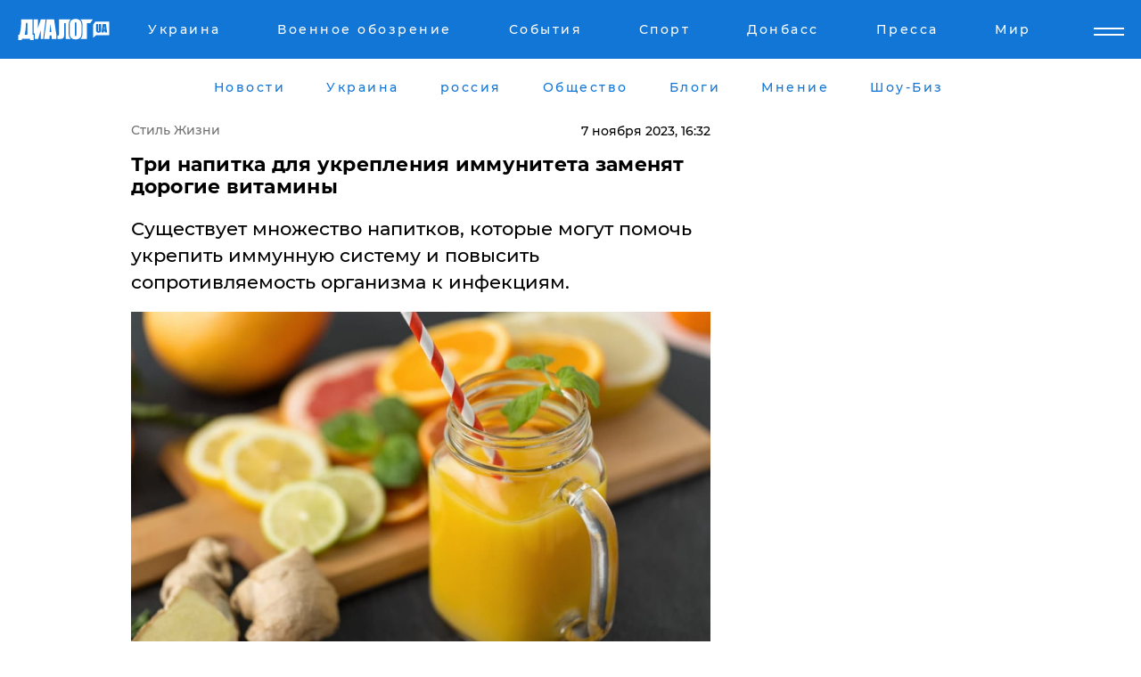

--- FILE ---
content_type: text/html; charset=UTF-8
request_url: https://life.dialog.ua/284295_1699309605
body_size: 12689
content:
<!DOCTYPE html>
<html xmlns="http://www.w3.org/1999/xhtml" dir="ltr" lang="ru" xmlns:og="http://ogp.me/ns#">
<head>
    <meta http-equiv="Content-Type" content="text/html; charset=utf-8" />
    <meta name="viewport" content="width=device-width, initial-scale=1">

    <title>​Три напитка для укрепления иммунитета заменят дорогие витамины - | Диалог.UA</title>
    <meta name="description" content="Существует множество напитков, которые могут помочь укрепить иммунную систему и повысить сопротивляемость организма к инфекциям.">
    <meta name="keywords" content=", три напитка для укрепления иммунитета, напиток для иммунитета, здоровье укр нет, последние новости дня">
    <link rel="canonical" href="https://life.dialog.ua/284295_1699309605"/>
    
                        <link rel="amphtml" href="https://life.dialog.ua/284295_1699309605/amp">
            
     <meta http-equiv="x-dns-prefetch-control" content="on">
 <link rel="dns-prefetch" href="//google-analytics.com">
 <link rel="dns-prefetch" href="//connect.facebook.net">
 <link rel="dns-prefetch" href="//securepubads.g.doubleclick.net">
 <link rel="preconnect" href="//securepubads.g.doubleclick.net">
 <link rel="dns-prefetch" href="//cm.g.doubleclick.net">
 <link rel="preconnect" href="//cm.g.doubleclick.net">
 <link rel="dns-prefetch" href="//counter.yadro.ru">
 <link rel="dns-prefetch" href="//www.googletagmanager.com/">
 <link rel='dns-prefetch' href='https://ajax.googleapis.com'/>
    <meta name='yandex-verification' content='7fdab9f0679cc6c0'/>

    <!-- news_keywords (only for news/index) -->
    
    <meta name="author" content="Dialog.ua">
    <link rel="shortcut icon" href="/favicon.ico">

            <link rel="stylesheet" href="/css/style.min.css?ver=12" type="text/css">
    
    <style>
        /** =================== MONTSERRAT =================== **/

        /** Montserrat Thin **/
        @font-face {
            font-family: "Montserrat";
            font-display: swap;
            font-weight: 100;
            font-style: normal;
            src: url("/css/fonts/Montserrat-Thin.woff2") format("woff2"),
            url("/css/fonts/Montserrat-Thin.woff") format("woff");
        }

        /** Montserrat Thin-Italic **/
        @font-face {
            font-family: "Montserrat";
            font-display: swap;
            font-weight: 100;
            font-style: italic;
            src: url("/css/fonts/Montserrat-ThinItalic.woff2") format("woff2"),
            url("/css/fonts/Montserrat-ThinItalic.woff") format("woff");
        }

        /** Montserrat Light **/
        @font-face {
            font-family: "Montserrat";
            font-display: swap;
            font-weight: 300;
            font-style: normal;
            src: url("/css/fonts/Montserrat-Light.woff2") format("woff2"),
            url("/css/fonts/Montserrat-Light.woff") format("woff");
        }

        /** Montserrat Light-Italic **/
        @font-face {
            font-family: "Montserrat";
            font-display: swap;
            font-weight: 300;
            font-style: italic;
            src: url("/css/fonts/Montserrat-LightItalic.woff2") format("woff2"),
            url("/css/fonts/Montserrat-LightItalic.woff") format("woff");
        }


        /** Montserrat Medium **/
        @font-face {
            font-family: "Montserrat";
            font-display: swap;
            font-weight: 500;
            font-style: normal;
            src: url("/css/fonts/Montserrat-Medium.woff2") format("woff2"),
            url("/css/fonts/Montserrat-Medium.woff") format("woff");
        }

        /** Montserrat Bold **/
        @font-face {
            font-family: "Montserrat";
            font-display: swap;
            font-weight: 600;
            font-style: normal;
            src: url("/css/fonts/Montserrat-Bold.woff2") format("woff2"),
            url("/css/fonts/Montserrat-Bold.woff") format("woff");
        }

        /** Montserrat ExtraBold **/
        @font-face {
            font-family: "Montserrat";
            font-display: swap;
            font-weight: 800;
            font-style: normal;
            src: url("/css/fonts/Montserrat-ExtraBold.woff2") format("woff2"),
            url("/css/fonts/Montserrat-ExtraBold.woff") format("woff");
        }
    </style>

    <!-- og meta -->
    <!-- Facebook Meta -->
    <meta property="fb:app_id" content="1010365385685044" />
    <meta property="og:url" content="https://life.dialog.uahttps://life.dialog.ua/284295_1699309605" />
    <meta property="og:site_name" content="Диалог.UA" />
    <meta property="og:title" content='​Три напитка для укрепления иммунитета заменят дорогие витамины' />
    <meta property="og:type" content="article">
    <meta property="og:description" content='Существует множество напитков, которые могут помочь укрепить иммунную систему и повысить сопротивляемость организма к инфекциям.' />
    <meta property="og:image" content="https://life.dialog.ua/images/news/5cd3d4961a25871cb9099414dc2882fa.jpg" />
            <meta property="og:image:width" content="1200" />
        <meta property="og:image:height" content="800" />
    <!-- Twitter Meta -->
<meta name="twitter:card" content="summary_large_image">
<meta name="twitter:site" content="@Dialog_UA">
<meta name="twitter:creator" content="@Dialog_UA">
<meta name="twitter:title" content="​Три напитка для укрепления иммунитета заменят дорогие витамины">
<meta name="twitter:description" content="Существует множество напитков, которые могут помочь укрепить иммунную систему и повысить сопротивляемость организма к инфекциям.">
<meta name="twitter:image" content="https://life.dialog.ua/images/news/5cd3d4961a25871cb9099414dc2882fa.jpg">
<meta name="twitter:domain" content="life.dialog.ua>">    <meta name="google-site-verification" content="jZKJrW_rC4oKR50hCSQ9LFM1XjJbWaQQnPgLYvrSx00" />

    <!-- Google tag (gtag.js) -->
    <script async src="https://www.googletagmanager.com/gtag/js?id=G-HJDW518ZWK" type="741d71a93e9eb6ba77f7b745-text/javascript"></script>
    <script type="741d71a93e9eb6ba77f7b745-text/javascript">
      window.dataLayer = window.dataLayer || [];
      function gtag(){dataLayer.push(arguments);}
      gtag('js', new Date());

      gtag('config', 'G-HJDW518ZWK');
    </script>
    
    <link rel="manifest" href="/manifest.json">

    <link rel="alternate" hreflang="ru" href="https://life.dialog.ua/284295_1699309605" />
    
    <link rel="apple-touch-icon" href="/img/apple-touch-icon.png">

    </head>
<body>
<div class="overlay"></div>

<div class="header_contn">
    <header class="sticky">
        <div class="container">
            <div class="header-content">
                <div class="header-logo">

                    
                    
                    <a href="https://www.dialog.ua" class="logo">
                        <img src="/css/images/logo.svg" class="logo-main" alt="" width="103" height="24">
                    </a>
                </div>

                <nav>
                    <div class="nav-menu">
                        <ul class="main-menu">
                                                                <li><a href="https://www.dialog.ua/ukraine"><span>Украина</span></a></li>
                                                                    <li><a href="https://www.dialog.ua/war"><span>Военное обозрение</span></a></li>
                                                                    <li><a href="https://daily.dialog.ua/"><span>События</span></a></li>
                                                                    <li><a href="https://sport.dialog.ua/"><span>Спорт</span></a></li>
                                                                    <li><a href="https://www.dialog.ua/tag/274"><span>Донбасс</span></a></li>
                                                                    <li><a href="https://www.dialog.ua/press-release"><span>Пресса</span></a></li>
                                                                    <li><a href="https://www.dialog.ua/world"><span>Мир</span></a></li>
                                                        </ul>
                    </div>

                    <span class="mask"></span>
                </nav>

            </div>
    </div>
    <!-- выпадающее меню -->
    <div class="mobile-nav-wrap" role="navigation">
        <div class="mobile-header-nav ">

            <div class="menu-content">

                <div class="mobile-menu-head">

                    <a class="mobile-menu-head__close" href="#">
                        <img src="/css/images/menu-close.svg" alt="">
                    </a>

                    <span class="mobile-menu-head__logo"><a href=""> <img src="/css/images/logo.svg" alt=""></a></span>

                    <div class="language-selection__mob-menu"><a href="">UA</a></div>
                </div>

                
                <div class="menu-column">
                                                                                <span class="menu-column__title">Главная</span>
                                        <ul>

                                                    <li><a href="https://www.dialog.ua/news"><span>Все новости</span></a></li>
                                                    <li><a href="https://www.dialog.ua/russia"><span>россия</span></a></li>
                                                    <li><a href="https://www.dialog.ua/world"><span>Мир</span></a></li>
                                                    <li><a href="https://www.dialog.ua/war"><span>Военное обозрение</span></a></li>
                                                    <li><a href="https://www.dialog.ua/science"><span>Наука и Техника</span></a></li>
                                                    <li><a href="https://www.dialog.ua/business"><span>Экономика</span></a></li>
                                                    <li><a href="https://www.dialog.ua/opinion"><span>Мнение</span></a></li>
                                                    <li><a href="https://www.dialog.ua/blogs"><span>Блоги</span></a></li>
                                                    <li><a href="https://www.dialog.ua/press-release"><span>Пресса</span></a></li>
                                                    <li><a href="https://showbiz.dialog.ua/"><span>Шоу-биз</span></a></li>
                                                    <li><a href="https://www.dialog.ua/health"><span>Здоровье</span></a></li>
                                                    <li><a href="https://www.dialog.ua/ukraine"><span>Украина</span></a></li>
                                                    <li><a href="https://sport.dialog.ua/"><span>Спорт</span></a></li>
                                                    <li><a href="https://www.dialog.ua/culture"><span>Культура</span></a></li>
                                                    <li><a href="https://www.dialog.ua/tag/304"><span>Беларусь</span></a></li>
                                            </ul>
                                    </div>
                
                <div class="menu-column">
                                        <span class="menu-column__title">Города</span>
                                        <ul>

                                                    <li><a href="https://www.dialog.ua/tag/18"><span>Донецк</span></a></li>
                                                    <li><a href="https://www.dialog.ua/tag/28"><span>Луганск</span></a></li>
                                                    <li><a href="https://www.dialog.ua/tag/23"><span>Киев</span></a></li>
                                                    <li><a href="https://www.dialog.ua/tag/29"><span>Харьков</span></a></li>
                                                    <li><a href="https://www.dialog.ua/tag/30"><span>Днепр</span></a></li>
                                                    <li><a href="https://www.dialog.ua/tag/34"><span>Львов</span></a></li>
                                                    <li><a href="https://www.dialog.ua/tag/33"><span>Одесса</span></a></li>
                                            </ul>
                                    </div>
                
                <div class="menu-column">
                                        <span class="menu-column__title">Война на Донбассе и в Крыму</span>
                                        <ul>

                                                    <li><a href="https://www.dialog.ua/tag/154"><span>"ДНР"</span></a></li>
                                                    <li><a href="https://www.dialog.ua/tag/156"><span>"ЛНР"</span></a></li>
                                                    <li><a href="https://www.dialog.ua/tag/2"><span>Оккупация Крыма</span></a></li>
                                                    <li><a href="https://www.dialog.ua/tag/27"><span>Новости Крыма</span></a></li>
                                                    <li><a href="https://www.dialog.ua/tag/274"><span>Донбасс</span></a></li>
                                                    <li><a href="https://www.dialog.ua/tag/116"><span>Армия Украины</span></a></li>
                                            </ul>
                                    </div>
                
                <div class="menu-column">
                                        <span class="menu-column__title">Лайф стайл</span>
                                        <ul>

                                                    <li><a href="https://www.dialog.ua/health"><span>Здоровье</span></a></li>
                                                    <li><a href="https://www.dialog.ua/donation.html"><span>Помощь проекту</span></a></li>
                                                    <li><a href="https://life.dialog.ua/"><span>Стиль Диалога</span></a></li>
                                                    <li><a href="https://showbiz.dialog.ua/"><span>Шоу-биз</span></a></li>
                                                    <li><a href="https://www.dialog.ua/culture"><span>Культура</span></a></li>
                                                    <li><a href="https://news.dialog.ua/"><span>Общество</span></a></li>
                                            </ul>
                                    </div>
                
                <div class="menu-column">
                                        <span class="menu-column__title">Преса</span>
                                        <ul>

                                                    <li><a href="https://www.dialog.ua/press-release"><span>Преса</span></a></li>
                                            </ul>
                                    </div>
                
                <div class="menu-column">
                                        <span class="menu-column__title">Авторское</span>
                                        <ul>

                                                    <li><a href="https://www.dialog.ua/opinion"><span>Мнение</span></a></li>
                                                    <li><a href="https://www.dialog.ua/blogs"><span>Блоги</span></a></li>
                                                    <li><a href="https://www.dialog.ua/tag/63"><span>ИноСМИ</span></a></li>
                                            </ul>
                                    </div>
                
            </div>

        </div>
    </div>

    
        <a class="mobile-menu-toggle js-toggle-menu hamburger-menu button" href="#">
            <span class="menu-item menu-item-1"></span>
            <span class="menu-item"></span>
        </a>

        <div class="language-selection language-selection--mobile">
            <a href="/ukr">
                UA            </a>
        </div>
    </header>
</div>


    <!-- MAIN PART -->
<main class="">
    <div class="container">

        <div class="top-content-menu">
            <div class="top-content-menu__nav">
                <ul>
                                                <li><a href="https://www.dialog.ua/news"><span>Новости</span></a></li>
                                                    <li><a href="https://www.dialog.ua/ukraine"><span>Украина</span></a></li>
                                                    <li><a href="https://www.dialog.ua/russia"><span>россия</span></a></li>
                                                    <li><a href="https://news.dialog.ua"><span>Общество</span></a></li>
                                                    <li><a href="https://www.dialog.ua/blogs"><span>Блоги</span></a></li>
                                                    <li><a href="https://www.dialog.ua/opinion"><span>Мнение</span></a></li>
                                                    <li><a href="https://showbiz.dialog.ua/"><span>Шоу-Биз</span></a></li>
                                        </ul>
            </div>

            <span class="mask"></span>
        </div>

        <div class="section-content section_news">

            
    <div class="main-content news_main_content">
        <div class="content content--new-inner news_content_blok  news_innner">



            
                
            
            <!-- update news button -->
            <div class="new-head">
                <script type="application/ld+json">
    {
        "@context": "http://schema.org",
        "@type": "NewsArticle",
        "mainEntityOfPage":{
            "@type":"WebPage",
            "@id":"https://life.dialog.ua/284295_1699309605"
        },
        "headline": "​Три напитка для укрепления иммунитета заменят дорогие витамины",
                 "image": {
            "@type": "ImageObject",
            "representativeOfPage": "true",
            "url": "https://life.dialog.ua/images/news/5cd3d4961a25871cb9099414dc2882fa.jpg",
            "width": 1200,
            "height": 800        },
                    "datePublished": "2023-11-07T16:32:43+02:00",
                 "dateModified": "2023-11-07T08:12:18+02:00",
        
                "author": {
            "@type": "Person",
            "name": "Анастасія Югова",
            "url": "https://www.dialog.ua/author/Anastasia_Yugova"
        },
            
        "publisher": {
                "@type": "Organization",
                "name": "Dialog.ua",
                "logo": {
                    "@type": "ImageObject",
                    "url": "https://www.dialog.ua/img/publisher_logo.jpg",
                    "width": 309,
                    "height": 148
                }
            },

        "description": "Существует множество напитков, которые могут помочь укрепить иммунную систему и повысить сопротивляемость организма к инфекциям.",
        "articleBody": "Иммунитет -&lt;br&gt;это защитная система организма, которая помогает справляться с различными&lt;br&gt;инфекциями и болезнями. Иммунитет можно укрепить разными способами, в том числе&lt;br&gt;с помощью правильного питания и употребления полезных напитков. В этой статье Диалог.UA&lt;br&gt;расскажет о трех напитках, которые способствуют&lt;br&gt;повышению иммунитета и улучшению здоровья.Шиповник и&lt;br&gt;облепихаЭто не&lt;br&gt;только вкусный, но и полезный способ укрепить иммунитет, снять воспаление и&lt;br&gt;улучшить работу сердца. Шиповник богат витамином С, железом, магнием, цинком и&lt;br&gt;другими микроэлементами, которые помогают бороться с инфекциями и стрессом.&lt;br&gt;Облепиха содержит каротиноиды, флавоноиды, органические кислоты и эфирные&lt;br&gt;масла, которые способствуют регенерации клеток, заживлению ран и улучшению&lt;br&gt;зрения. Для приготовления&lt;br&gt;напитка вам понадобятся 100 граммов сушеного шиповника, 100 граммов свежей или&lt;br&gt;замороженной облепихи, 1 литр кипятка, 1/4 стакана лимонного сока и 1 столовая&lt;br&gt;ложка меда.&amp;nbsp;Следуйте таким шагам:1. Обдайте&lt;br&gt;кипятком шиповник и просушите его. Затем измельчите его в блендере или&lt;br&gt;кофемолке;2. Засыпьте&lt;br&gt;шиповник в термос и залейте кипятком. Настаивайте 2 часа, затем процедите и&lt;br&gt;охладите;3. Обдайте&lt;br&gt;кипятком облепиху и пропустите через мясорубку или соковыжималку. Отожмите сок&lt;br&gt;и добавьте его к настою шиповника;4. Добавьте&lt;br&gt;лимонный сок и мед по вкусу. Хорошо перемешайте;5. Пейте по&lt;br&gt;полстакана напитка три раза в день за полчаса до еды.Напиток из&lt;br&gt;шиповника и облепихи не только украсит ваш стол своим ярким цветом и ароматом,&lt;br&gt;но и подарит здоровье и хорошее настроение.Чайный гриб Чайный гриб&lt;br&gt;- это необычный напиток, который получается из симбиоза дрожжевых грибов и&lt;br&gt;бактерий, живущих в подсахаренном чайном настое. Чайный гриб&lt;br&gt;имеет множество полезных свойств, таких как детоксикация, снижение холестерина,&lt;br&gt;улучшение пищеварения, укрепление иммунитета и другие. Он был известен в Китае&lt;br&gt;еще в 220 году до н. э. Чайный гриб&lt;br&gt;можно вырастить в домашних условиях из готовой комбучи, которая продается в&lt;br&gt;магазинах. Для этого нужно приготовить чайный настой с сахаром, остудить его до&lt;br&gt;комнатной температуры и добавить комбучу. Затем нужно накрыть емкость с настоем&lt;br&gt;марлей или хлопчатобумажной тканью и поставить в темное и теплое место на 7-10&lt;br&gt;дней. По истечении этого срока чайный гриб будет готов к употреблению.Отвар трав&lt;br&gt;(календула, ромашка, мята, душица) с добавлением имбиря или куркумыОтвар&lt;br&gt;трав - это полезный напиток, который помогает укрепить иммунитет, снять&lt;br&gt;воспаление и успокоить нервную систему. Отвар трав можно приготовить из разных ингредиентов, но особенно эффективны календула, ромашка, мята и душица. Эти травы&lt;br&gt;обладают противовирусными, противомикробными, противогрибковыми и&lt;br&gt;антиоксидантными свойствами. Для усиления эффекта отвара трав можно добавить&lt;br&gt;имбирь или куркуму, которые также способствуют улучшению кровообращения,&lt;br&gt;пищеварения и общего состояния организма. Отвар трав с имбирем или куркумой&lt;br&gt;можно пить как горячим, так и холодным, в зависимости от предпочтений и сезона.&lt;br&gt;Отвар трав с имбирем или куркумой - это не только полезный, но и вкусный&lt;br&gt;напиток, который поднимет настроение и зарядит энергией.Напомним, существует несколько&amp;nbsp;привычек и факторов, которые могут&lt;br&gt;ослабить иммунную систему и сделать организм более уязвимым к инфекциям и&lt;br&gt;болезням.А&amp;nbsp;сон является важным фактором для поддержания иммунитета, так как во время него&lt;br&gt;происходят процессы, которые помогают иммунной системе бороться с инфекциями и&lt;br&gt;восстанавливать иммунологическую память.",
        "keywords": "три напитка для укрепления иммунитета, напиток для иммунитета, здоровье"
        }

</script>
                
    <script type="application/ld+json">
    {
        "@context": "http://schema.org",
        "@type": "BreadcrumbList",
        "itemListElement": [
            {
                "@type": "ListItem",
                "position": 1,
                "item": {
                    "@id": "https://life.dialog.ua",
                    "name": "Стиль Жизни"
                }
            }
        ]
    }
</script>

                                    <div class="breadcrumbs">
                        <a href="/">Стиль Жизни</a>
                    </div>
                

                
                <span class="new-head__date">
                    7 ноября 2023, 16:32                </span>
            </div>

            
            <div class="new-inner inner_news">

                <h1>​Три напитка для укрепления иммунитета заменят дорогие витамины</h1>

                <p class="preview">Существует множество напитков, которые могут помочь укрепить иммунную систему и повысить сопротивляемость организма к инфекциям.</p>

                <p><img src="https://www.dialog.ua/images/news/5cd3d4961a25871cb9099414dc2882fa.jpg" alt="​Три напитка для укрепления иммунитета заменят дорогие витамины" /></p>
                
                        <div class="banner banner--news align-center align-center" style="">
        <script async src="https://pagead2.googlesyndication.com/pagead/js/adsbygoogle.js?client=ca-pub-3695032019363550" crossorigin="anonymous" type="741d71a93e9eb6ba77f7b745-text/javascript"></script>
<!-- Под фото новость Десктоп -->
<ins class="adsbygoogle"
     style="display:block"
     data-ad-client="ca-pub-3695032019363550"
     data-ad-slot="1996806517"
     data-ad-format="auto"
     data-full-width-responsive="true"></ins>
<script type="741d71a93e9eb6ba77f7b745-text/javascript">
     (adsbygoogle = window.adsbygoogle || []).push({});
</script>    </div>
                
                

                                                    
                
                <p>Иммунитет -
это защитная система организма, которая помогает справляться с различными
инфекциями и болезнями. Иммунитет можно укрепить разными способами, в том числе
с помощью правильного питания и употребления полезных напитков. В этой статье Диалог.UA
расскажет о трех напитках, которые способствуют
повышению иммунитета и улучшению здоровья.</p><p><strong>Шиповник и
облепиха</strong></p>        <div class="news-content-ad align-center" style="">
        <script async src="https://pagead2.googlesyndication.com/pagead/js/adsbygoogle.js?client=ca-pub-3695032019363550" crossorigin="anonymous" type="741d71a93e9eb6ba77f7b745-text/javascript"></script>
<!-- В тело новости проверка Диалог -->
<ins class="adsbygoogle"
     style="display:block"
     data-ad-client="ca-pub-3695032019363550"
     data-ad-slot="7403794482"
     data-ad-format="auto"
     data-full-width-responsive="true"></ins>
<script type="741d71a93e9eb6ba77f7b745-text/javascript">
     (adsbygoogle = window.adsbygoogle || []).push({});
</script>    </div>
<p>Это не
только вкусный, но и полезный способ укрепить иммунитет, снять воспаление и
улучшить работу сердца. Шиповник богат витамином С, железом, магнием, цинком и
другими микроэлементами, которые помогают бороться с инфекциями и стрессом.
Облепиха содержит каротиноиды, флавоноиды, органические кислоты и эфирные
масла, которые способствуют регенерации клеток, заживлению ран и улучшению
зрения. </p><p>Для приготовления
напитка вам понадобятся 100 граммов сушеного шиповника, 100 граммов свежей или
замороженной облепихи, 1 литр кипятка, 1/4 стакана лимонного сока и 1 столовая
ложка меда.&nbsp;</p><p>Следуйте таким шагам:</p><p>1. Обдайте
кипятком шиповник и просушите его. Затем измельчите его в блендере или
кофемолке;</p><p>2. Засыпьте
шиповник в термос и залейте кипятком. Настаивайте 2 часа, затем процедите и
охладите;</p><p>3. Обдайте
кипятком облепиху и пропустите через мясорубку или соковыжималку. Отожмите сок
и добавьте его к настою шиповника;</p><p>4. Добавьте
лимонный сок и мед по вкусу. Хорошо перемешайте;</p><p>5. Пейте по
полстакана напитка три раза в день за полчаса до еды.</p><p>Напиток из
шиповника и облепихи не только украсит ваш стол своим ярким цветом и ароматом,
но и подарит здоровье и хорошее настроение.</p><p><strong>Чайный гриб </strong></p><p>Чайный гриб
- это необычный напиток, который получается из симбиоза дрожжевых грибов и
бактерий, живущих в подсахаренном чайном настое. </p><p>Чайный гриб
имеет множество полезных свойств, таких как детоксикация, снижение холестерина,
улучшение пищеварения, укрепление иммунитета и другие. Он был известен в Китае
еще в 220 году до н. э. </p><p>Чайный гриб
можно вырастить в домашних условиях из готовой комбучи, которая продается в
магазинах. Для этого нужно приготовить чайный настой с сахаром, остудить его до
комнатной температуры и добавить комбучу. Затем нужно накрыть емкость с настоем
марлей или хлопчатобумажной тканью и поставить в темное и теплое место на 7-10
дней. По истечении этого срока чайный гриб будет готов к употреблению.</p><p><strong>Отвар трав
(календула, ромашка, мята, душица) с добавлением имбиря или куркумы</strong></p><p>Отвар
трав - это полезный напиток, который помогает укрепить иммунитет, снять
воспаление и успокоить нервную систему. Отвар трав можно приготовить из разных ингредиентов, но особенно эффективны <strong>календула, ромашка, мята и душица</strong>. Эти травы
обладают противовирусными, противомикробными, противогрибковыми и
антиоксидантными свойствами. Для усиления эффекта отвара трав можно добавить
имбирь или куркуму, которые также способствуют улучшению кровообращения,
пищеварения и общего состояния организма. Отвар трав с имбирем или куркумой
можно пить как горячим, так и холодным, в зависимости от предпочтений и сезона.
Отвар трав с имбирем или куркумой - это не только полезный, но и вкусный
напиток, который поднимет настроение и зарядит энергией.</p><p><em>Напомним, существует несколько&nbsp;</em><a href="https://life.dialog.ua/284222_1699201734">привычек и факторов</a><em>, которые могут
ослабить иммунную систему и сделать организм более уязвимым к инфекциям и
болезням.</em></p><p><em>А&nbsp;</em><a href="https://life.dialog.ua/283278_1697803640">сон</a> <em>является важным фактором для поддержания иммунитета, так как во время него
происходят процессы, которые помогают иммунной системе бороться с инфекциями и
восстанавливать иммунологическую память.</em></p>
                                                            <span class="author">Автор:
                        <a target="_blank" href="https://www.dialog.ua/author/Anastasia_Yugova">Анастасія Югова</a>                    </span>
                                                </div>

                            <div class="tags">
                                            <a target="_blank" href="https://www.dialog.ua/tag/147">Медицина</a>                                            <a target="_blank" href="https://www.dialog.ua/tag/227">Общество</a>                                            <a target="_blank" href="https://www.dialog.ua/tag/645">Напитки</a>                                    </div>
            
            <div class="share">
                <div class="socials">
                    <button class="open-comments mobile-hide">+ Добавить Комментарий</button>
                    <div class="shareaholic-canvas" data-app="share_buttons" data-app-id="26969635"></div>
                </div>
            </div>

            
            
                        <div class="banner mobile-hide align-center" style="width: 650px;">
        <!-- Вниз новости НВ Дизайн Диалог Декстоп -->
<ins class="adsbygoogle"
     style="display:block"
     data-ad-client="ca-pub-3660307541539783"
     data-ad-slot="3521732345"
     data-ad-format="auto"
     data-full-width-responsive="true"></ins>
<script type="741d71a93e9eb6ba77f7b745-text/javascript">
     (adsbygoogle = window.adsbygoogle || []).push({});
</script>    </div>
                
            



            
                            <h2 class="margin-small"><a href="https://www.dialog.ua/news">Последние новости</a></h2>
<div class="news last-news">
    
        <div class="new-item">
            <p>
                <a href="https://life.dialog.ua/327210_1768569394">Медовый месяц на Луне: в США началась продажа билетов во внеземной отель</a>                            </p>
            <span class="new-item__time">15:28</span>
        </div>

    
        <div class="new-item">
            <p>
                <a href="https://life.dialog.ua/326666_1767709448">Зимняя апатия или тревожный сигнал организма: что скрывается за усталостью – разъясняет эксперт</a>                            </p>
            <span class="new-item__time">16:28</span>
        </div>

    
        <div class="new-item">
            <p>
                <a href="https://life.dialog.ua/326590_1767585923">Илон Маск: как один человек меняет будущее технологий, космоса и человечества</a>                <span class="new-item__icon">Сюжет</span>            </p>
            <span class="new-item__time">06:05</span>
        </div>

    
        <div class="new-item">
            <p>
                <a href="https://life.dialog.ua/326415_1767197861">Ученые назвали неочевидную угрозу для здоровья человека: она опаснее, чем инфаркт</a>                            </p>
            <span class="new-item__time">18:30</span>
        </div>

    
        <div class="new-item">
            <p>
                <a href="https://life.dialog.ua/326338_1767094728">Как правильно встречать Новый год под знаком Красной Огненной Лошади: символы и традиции</a>                            </p>
            <span class="new-item__time">13:50</span>
        </div>

    
        <div class="new-item">
            <p>
                <a href="https://life.dialog.ua/325988_1766509749">Павел Дуров готов оплатить женщинам ЭКО: миллиардер перечислил условия</a>                            </p>
            <span class="new-item__time">19:28</span>
        </div>

    
        <div class="new-item">
            <p>
                <a href="https://life.dialog.ua/325971_1766499685">Ученые нашли "вкусное" вещество, способное замедлить биологическое старение организма: результаты исследования </a>                            </p>
            <span class="new-item__time">16:29</span>
        </div>

    
        <div class="new-item">
            <p>
                <a href="https://life.dialog.ua/325920_1766423129">"Зрадники" на Sweet TV: українська адаптація The Traitors у замку Шенборнів</a>                            </p>
            <span class="new-item__time">19:05</span>
        </div>

    
        <div class="new-item">
            <p>
                <a href="https://life.dialog.ua/325778_1766151851">Японские ученые приблизились к созданию лекарства от рака: в чем уникальность древесных жаб – СМИ</a>                            </p>
            <span class="new-item__time">15:48</span>
        </div>

    
        <div class="new-item">
            <p>
                <a href="https://life.dialog.ua/325717_1766068665">В Чернобыльском заповеднике нашли гнездо орлана-белохвоста, занесенного в Красную книгу и запечатленного на монетах НБУ</a>                            </p>
            <span class="new-item__time">16:47</span>
        </div>

    
        <div class="new-item">
            <p>
                <a href="https://life.dialog.ua/325179_1765287018">Сколько украинцы в этом году заплатят за блюда для рождественского стола – эксперты ИАЭ назвали цену</a>                            </p>
            <span class="new-item__time">15:41</span>
        </div>

    
        <div class="new-item">
            <p>
                <a href="https://life.dialog.ua/325128_1765207381">Эксперт рассказал, как Путин пытается достичь своей главной цели по Украине "изощренным" способом</a>                            </p>
            <span class="new-item__time">17:35</span>
        </div>

    
        <div class="new-item">
            <p>
                <a href="https://life.dialog.ua/324987_1764934070">Овощи борщевого набора резко подешевели: эксперт объяснил причины и спрогнозировал, когда цена вырастет</a>                            </p>
            <span class="new-item__time">13:37</span>
        </div>

    
        <div class="new-item">
            <p>
                <a href="https://life.dialog.ua/324967_1764901007">Інтер’єр із заплющеними очима: як запахи впливають на сприйняття простору</a>                            </p>
            <span class="new-item__time">04:16</span>
        </div>

    
        <div class="new-item">
            <p>
                <a href="https://life.dialog.ua/324880_1764770133">Украинцы страдают бессонницей: почему опасно принимать снотворное без консультаций с врачом – эксперт</a>                            </p>
            <span class="new-item__time">16:02</span>
        </div>

    


</div>

<div class="show-more  show-more--margin show-more--large show-more--last-categories active_more">
    <a href="#">Смотреть ещё</a>
</div>
<form class="load_more_data">
    <input type="hidden" name="offset" value="15">
    <input type="hidden" name="limit" value="15">
    <input type="hidden" name="location" value="8" >
    <input type="hidden" name="locale" value="ru" >
    
            <input type="hidden" name="val" value="30">
        </form>

            

            
                
            

        </div>

        <aside>


            
                        <div class="banner align-center" style="width: 300px;">
        <script async src="https://pagead2.googlesyndication.com/pagead/js/adsbygoogle.js" type="741d71a93e9eb6ba77f7b745-text/javascript"></script>
<!-- Правая колонка проверка 300 Диалог -->
<ins class="adsbygoogle"
     style="display:block"
     data-ad-client="ca-pub-3660307541539783"
     data-ad-slot="4092939786"
     data-ad-format="auto"
     data-full-width-responsive="true"></ins>
<script type="741d71a93e9eb6ba77f7b745-text/javascript">
     (adsbygoogle = window.adsbygoogle || []).push({});
</script>    </div>

            
            <h2><a href="https://www.dialog.ua">Главные новости</a></h2>

            <div class="side-news">

                                <div class="new-side-item">
            <p><a href="https://life.dialog.ua/323700_1762782359">Новый рекорд: СМИ узнали, какие продукты в Украине за время войны подорожали больше всего </a></p>
        </div>
            <div class="new-side-item">
            <p><a href="https://life.dialog.ua/323690_1762778300">​Как сохранить тепло в квартире зимой: лайфхаки, которые помогут при отключении отопления</a></p>
        </div>
            <div class="new-side-item">
            <p><a href="https://life.dialog.ua/315829_1750842494">Как выжить под завалами после обстрелов РФ: пошаговая инструкция от ЮНИСЕФ и военных медиков Украины</a></p>
        </div>
            <div class="new-side-item">
            <p><a href="https://life.dialog.ua/314826_1749040729">Украина открывает двери медицинскому каннабису – первое разрешение на импорт уже выдано</a></p>
        </div>
            <div class="new-side-item">
            <p><a href="https://life.dialog.ua/307524_1736345256">В Украине зарегистрировали первые лекарства на основе каннабиса: какие препараты будут доступны</a></p>
        </div>
            <div class="new-side-item">
            <p><a href="https://life.dialog.ua/307405_1736158583">В Китае зафиксировали вспышку вируса, похожего на COVID-19: власти КНР подтвердли худшее</a></p>
        </div>
            <div class="new-side-item">
            <p><a href="https://life.dialog.ua/307371_1736095568">К России вплотную подобрался новый опасный вирус, против которого нет лекарств и вакцины </a></p>
        </div>
            <div class="new-side-item">
            <p><a href="https://life.dialog.ua/305832_1733282329">​Старая традиция наших предков: ЮНЕСКО внесла еще один элемент из Украины в список достояний</a></p>
        </div>
            <div class="new-side-item">
            <p><a href="https://life.dialog.ua/301747_1726640305">В Украине обнаружен тигровый комар – переносчик лихорадки Западного Нила</a></p>
        </div>
            <div class="new-side-item">
            <p><a href="https://life.dialog.ua/294262_1714663298">Появилось видео номера Украины на "Евровидении – 2024": букмекеры сразу повысили шансы</a></p>
        </div>
                </div>

            
                        <div class="banner align-center" style="">
        <script async src="https://pagead2.googlesyndication.com/pagead/js/adsbygoogle.js?client=ca-pub-3695032019363550" crossorigin="anonymous" type="741d71a93e9eb6ba77f7b745-text/javascript"></script>
<!-- Мобильный низ новости Диалог -->
<ins class="adsbygoogle"
     style="display:block"
     data-ad-client="ca-pub-3695032019363550"
     data-ad-slot="4039264547"
     data-ad-format="auto"
     data-full-width-responsive="true"></ins>
<script type="741d71a93e9eb6ba77f7b745-text/javascript">
     (adsbygoogle = window.adsbygoogle || []).push({});
</script>    </div>

            



                        <h2>Мнения</h2>

<div class="opinions users-side">

                <div class="user-item">
                                        <a href="https://www.dialog.ua/person/Petr_Andryoushenko" class="user-item__head">
                                            <span class="user-item__avatar">
                            <img width="42px" height="42px" data-src="/images/person/7d27f46c2c1c4b20fccf88e1f06732e6.jpg" src="" />                        </span>
                                        <span class="user-item__name">
                                            <span>Петр Андрющенко</span>
                                            <span><p>Руководитель "Центра изучения оккупации"&nbsp;&nbsp;</p></span></span>
                </a>
            
            <p>

                                    <a href="https://www.dialog.ua/opinion/327455_1768990476"><span>Андрющенко раскрыл схему, с помощью которой российская экономика подпитывается из Украины</span></a>
                
            </p>

        </div>
            <div class="user-item">
                                        <a href="https://www.dialog.ua/person/Mikhail_Sheitelman" class="user-item__head">
                                            <span class="user-item__avatar">
                            <img width="42px" height="42px" data-src="/images/person/4e5b75a66cc212ca59ba65873c412575.jpg" src="" />                        </span>
                                        <span class="user-item__name">
                                            <span>Михаил Шейтельман</span>
                                            <span><p>Политолог, писатель</p></span></span>
                </a>
            
            <p>

                                    <a href="https://www.dialog.ua/opinion/327453_1768987380"><span>Шейтельман объяснил, почему 22 января может стать во многом решающим днем: "Нам не так долго осталось..."</span></a>
                
            </p>

        </div>
            <div class="user-item">
                                        <a href="https://www.dialog.ua/person/Social_Media" class="user-item__head">
                                            <span class="user-item__avatar">
                            <img width="42px" height="42px" data-src="/images/person/5dec9b454fcbbe8605897d97471c6539.jpg" src="" />                        </span>
                                        <span class="user-item__name">
                                            <span>Сеть</span>
                                            <span></span></span>
                </a>
            
            <p>

                                    <a href="https://www.dialog.ua/opinion/327429_1768928942"><span>Шарп рассказал о наивысшем уровне гарантий безопасности и объяснил, почему Украине нужно нечто большее</span></a>
                
            </p>

        </div>
    </div>

<div class="show-more show-more--left show-more--margin">
    <a href="https://www.dialog.ua/opinion">Смотреть ещё</a>
</div>


<h2>Блоги</h2>

<div class="blogs users-side">
                <div class="user-item">
                            <a href="https://www.dialog.ua/person/Vitaly_Portnikov" class="user-item__head">
                                            <span class="user-item__avatar">
                            <img width="42px" height="42px" data-src="/images/person/4d859ef024bad660d7632e1e8c15b808.jpg" src="" />                        </span>
                                        <span class="user-item__name">
                                            <span>Виталий Портников</span>
                                            <span><p>Украинский журналист, писатель и публицист</p></span></span>
                </a>
                        <p>
                                    <a href="https://www.dialog.ua/blogs/327410_1768916980"><span>Портников объяснил, зачем Трамп пригласил Путина в "Совет мира": "В этом решение есть серьезная ловушка"</span></a>
                
            </p>
        </div>
            <div class="user-item">
                            <a href="https://www.dialog.ua/person/Yurii_Shvets" class="user-item__head">
                                            <span class="user-item__avatar">
                            <img width="42px" height="42px" data-src="/images/person/1e2f8d91edbeac4b9be094576524e19b.jpg" src="" />                        </span>
                                        <span class="user-item__name">
                                            <span>Юрий Швец</span>
                                            <span><p>Экономический и военный аналитик</p></span></span>
                </a>
                        <p>
                                    <a href="https://www.dialog.ua/blogs/327403_1768910315"><span>Швец намекнул, что к Путину вместо "черного лебедя" может "прилететь" более серьезная "птица": "Началось"</span></a>
                
            </p>
        </div>
            <div class="user-item">
                            <a href="https://www.dialog.ua/person/Yurii_Shvets" class="user-item__head">
                                            <span class="user-item__avatar">
                            <img width="42px" height="42px" data-src="/images/person/1e2f8d91edbeac4b9be094576524e19b.jpg" src="" />                        </span>
                                        <span class="user-item__name">
                                            <span>Юрий Швец</span>
                                            <span><p>Экономический и военный аналитик</p></span></span>
                </a>
                        <p>
                                    <a href="https://www.dialog.ua/blogs/327329_1768813108"><span>Швец назвал условие, выполнение которого определит, какая страна победит в войне: "Именно они..."</span></a>
                
            </p>
        </div>
    </div>
<div class="show-more show-more--left show-more--margin">
    <a href="https://www.dialog.ua/blogs">Смотреть ещё</a>
</div>
            
            
                
            

        </aside>


    </div>
</div>

    </div>

    

    <div class="container">
        <div class="bottom-menu">
            <div class="bottom-menu__left">
                <span class="dialog-logo">
                    <img width="113px" height="26px" data-src="/css/images/logo-dark.svg" src="" />                </span>
                <span class="copy">© 2026, Диалог.ua<br>Все права защищены. </span>
            </div>
            <div class="bottom-menu__ul">
                <ul>
                    <li class="dialog-logo--show">
                        <img width="113px" height="20px" data-src="/css/images/logo-dark.svg" src="" />                    </li>
                                            <li><a href="https://www.dialog.ua/news"><span>Новости</span></a></li>
                                            <li><a href="https://www.dialog.ua/ukraine"><span>Украина</span></a></li>
                                            <li><a href="https://www.dialog.ua/russia"><span>россия</span></a></li>
                                            <li><a href="https://news.dialog.ua"><span>Общество</span></a></li>
                                            <li><a href="https://www.dialog.ua/blogs"><span>Блоги</span></a></li>
                                            <li><a href="https://www.dialog.ua/opinion"><span>Мнение</span></a></li>
                                            <li><a href="https://showbiz.dialog.ua/"><span>Шоу-Биз</span></a></li>
                                            <li><a href="https://www.dialog.ua/press-release"><span>Пресса</span></a></li>
                                            <li><a href="https://www.dialog.ua/world"><span>Мир</span></a></li>
                                            <li><a href="https://www.dialog.ua/business"><span>Экономика</span></a></li>
                                            <li><a href="https://www.dialog.ua/war"><span>Военное Обозрение</span></a></li>
                                            <li><a href="https://life.dialog.ua/"><span>Стиль</span></a></li>
                                            <li><a href="https://www.dialog.ua/tag/274"><span>Новости Донбасса</span></a></li>
                                            <li><a href="https://sport.dialog.ua/"><span>Спорт</span></a></li>
                                            <li><a href="https://dialog.ua/tag/71"><span>США</span></a></li>
                                            <li><a href="https://showbiz.dialog.ua"><span>Шоубиз</span></a></li>
                                    </ul>
            </div>
        </div>
    </div>
</main>



<!-- FOOTER -->
<footer>
    <div class="container">
        <div class="footer-content">

            <ul class="footer-menu">
                <li><a href="https://www.dialog.ua/about.html">О проекте</a></li>
                <li><a href="https://www.dialog.ua/editorial.html">Редакция</a></li>
                <li><a href="https://www.dialog.ua/contacts.html">Контакты</a></li>
                <li><a href="https://www.dialog.ua/adv.html">Реклама</a></li>
                <li><a href="https://www.dialog.ua/credits.html">Персональные данные</a></li>
                <li><a href="https://www.dialog.ua/privacypolicy.html">Защита персональных данных</a></li>

            </ul>
            <span class="footer-text">Использование материалов разрешается при условии ссылки (для интернет-изданий - гиперссылки) на "<a href="https://www.dialog.ua">Диалог.ua</a>" не ниже третьего абзаца.</span>
            <span class="copy">
                    © 2026, <span>Диалог.ua.</span> Все права защищены.                </span>
        </div>

    </div>
</footer>

<!-- <div class="cookie-policy">
    <p class="cookie-policy-title">Про использование cookies</p>
    <p class="cookie-policy-text">Продолжая просматривать www.dialog.ua вы подтверждаете, что ознакомились с Правилами
        пользования сайтом и соглашаетесь на использование файлов cookies</p>
    <div class="cookie-policy-buttons">
        <a href="https://www.dialog.ua/privacypolicy.html" class="cookie-info-link ">Про файлы cookies</a>
        <button class="cookie-accept-btn">Соглашаюсь</button>
    </div>
    <button class="close-btn"></button>
</div> -->

<script defer src="/js/jquery-3.2.1.min.js" type="741d71a93e9eb6ba77f7b745-text/javascript"></script>

<script async type="741d71a93e9eb6ba77f7b745-text/javascript">
    var scripts = document.getElementsByTagName('script');
    var script = scripts[scripts.length - 1];

    if (document.body.clientWidth >= 1024) {
        setTimeout(function () {
            script.outerHTML += '<script src="/js/desktop-scripts.js"></sc' + 'ript>';
        }, 500);
    } else {
        setTimeout(function () {
            script.outerHTML += '<script src="/js/mobile-scripts.js"></sc' + 'ript>';
        }, 500);
    }
</script>
<script defer src="/js/scripts.js?ver=5" type="741d71a93e9eb6ba77f7b745-text/javascript"></script>

<script type="741d71a93e9eb6ba77f7b745-text/javascript">

    function buildScript(src, attributes) {
        var script = document.createElement('script');
        script.src = src;
        for (key in attributes) {
            script[key] = attributes[key];
        }
        document.body.appendChild(script);
    }

    function downloadJSAtOnload() {
                (function () {
            var script = document.createElement('script');
            script.src = "https://pagead2.googlesyndication.com/pagead/js/adsbygoogle.js";
                        script.async = true;
                        document.body.appendChild(script);
        })();
        
        
                buildScript("https://platform.twitter.com/widgets.js", {async: true});
        buildScript("//www.instagram.com/embed.js", {async: true});
                /*buildScript("//dsms0mj1bbhn4.cloudfront.net/assets/pub/shareaholic.js",
            { async:true,
              "data-shr-siteid": "9a6d8903fd66a0407e4ed9a92f28cdcd",
              "data-cfasync": false,
            }
            );*/


        
    }

    if (window.addEventListener)
        window.addEventListener("load", downloadJSAtOnload, false);
    else if (window.attachEvent)
        window.attachEvent("onload", downloadJSAtOnload);
    else window.onload = downloadJSAtOnload;
</script>

    <script type="text/javascript" data-cfasync="false" src="//dsms0mj1bbhn4.cloudfront.net/assets/pub/shareaholic.js"
            data-shr-siteid="9a6d8903fd66a0407e4ed9a92f28cdcd" async="async"></script>


<script src="/cdn-cgi/scripts/7d0fa10a/cloudflare-static/rocket-loader.min.js" data-cf-settings="741d71a93e9eb6ba77f7b745-|49" defer></script><script defer src="https://static.cloudflareinsights.com/beacon.min.js/vcd15cbe7772f49c399c6a5babf22c1241717689176015" integrity="sha512-ZpsOmlRQV6y907TI0dKBHq9Md29nnaEIPlkf84rnaERnq6zvWvPUqr2ft8M1aS28oN72PdrCzSjY4U6VaAw1EQ==" data-cf-beacon='{"rayId":"9c16277e49ff3191","version":"2025.9.1","serverTiming":{"name":{"cfExtPri":true,"cfEdge":true,"cfOrigin":true,"cfL4":true,"cfSpeedBrain":true,"cfCacheStatus":true}},"token":"1fc2a877def342f8a2006fcbd93f5ff5","b":1}' crossorigin="anonymous"></script>
</body>

</html>


--- FILE ---
content_type: text/html; charset=utf-8
request_url: https://www.google.com/recaptcha/api2/aframe
body_size: 268
content:
<!DOCTYPE HTML><html><head><meta http-equiv="content-type" content="text/html; charset=UTF-8"></head><body><script nonce="WVYS7F6FY_FIokuHpLrJRA">/** Anti-fraud and anti-abuse applications only. See google.com/recaptcha */ try{var clients={'sodar':'https://pagead2.googlesyndication.com/pagead/sodar?'};window.addEventListener("message",function(a){try{if(a.source===window.parent){var b=JSON.parse(a.data);var c=clients[b['id']];if(c){var d=document.createElement('img');d.src=c+b['params']+'&rc='+(localStorage.getItem("rc::a")?sessionStorage.getItem("rc::b"):"");window.document.body.appendChild(d);sessionStorage.setItem("rc::e",parseInt(sessionStorage.getItem("rc::e")||0)+1);localStorage.setItem("rc::h",'1768991619002');}}}catch(b){}});window.parent.postMessage("_grecaptcha_ready", "*");}catch(b){}</script></body></html>